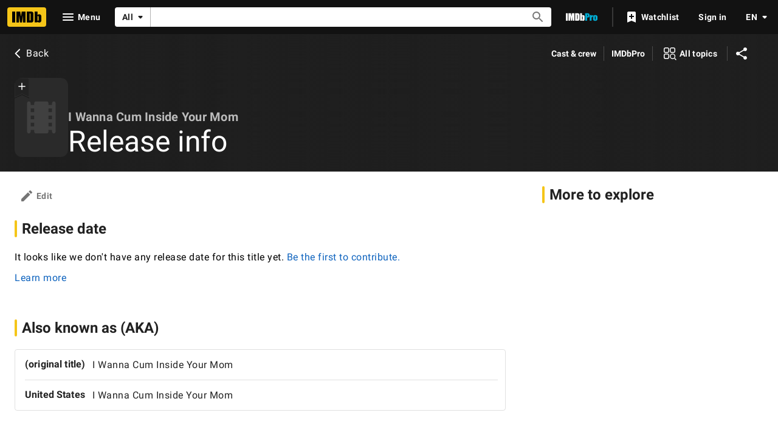

--- FILE ---
content_type: application/javascript
request_url: https://dqpnq362acqdi.cloudfront.net/_next/static/chunks/3813-6ef73f163a828185.js
body_size: 12886
content:
"use strict";(self.webpackChunk_N_E=self.webpackChunk_N_E||[]).push([[3813],{49925:function(e,t,a){a.d(t,{E:function(){return s}});var r=a(52322);a(2784);var o=a(19596),l=a(88169),n=a(86704),i=a(93253);let s=e=>{let{isOpen:t,heading:a,description:o,abortButtonText:n,confirmButtonText:s,onClickConfirm:f,onClickAbort:p}=e;return(0,r.jsx)(i.N,{isOpen:t,children:(0,r.jsxs)(u,{"data-testid":"ui-workflow-confirmation-prompt",children:[(0,r.jsx)(c,{"data-testid":"ui-workflow-confirmation-prompt-heading",children:a}),(0,r.jsx)(d,{"data-testid":"ui-workflow-confirmation-prompt-description",children:o}),(0,r.jsxs)(m,{children:[(0,r.jsx)(l.Button,{"data-testid":"ui-workflow-confirmation-prompt-abort-button",baseColor:"accent2",width:"full-width",onClick:p,children:n}),(0,r.jsx)(l.SecondaryButton,{"data-testid":"ui-workflow-confirmation-prompt-confirm-button",onColor:"accent2",width:"full-width",onClick:f,children:s})]})]})})},c=o.default.div.withConfig({componentId:"sc-df0f812c-0"})(["",""],(0,n.setTypographyType)("headline6")),d=o.default.div.withConfig({componentId:"sc-df0f812c-1"})(["",""],(0,n.setTypographyType)("body")),u=o.default.div.withConfig({componentId:"sc-df0f812c-2"})(["display:flex;flex-direction:column;gap:",";max-width:22rem;"],n.spacing.m),m=o.default.div.withConfig({componentId:"sc-df0f812c-3"})(["display:flex;gap:",";padding-top:",";border-top:0.1rem solid ",";"],n.spacing.xs,n.spacing.s,(0,n.getColorVarValue)("ipt-base-border-color"))},31094:function(e,t,a){a.d(t,{Cs:function(){return p}});var r=a(52322),o=a(11778),l=a(88169),n=a(86704),i=a(72779),s=a.n(i);a(2784);var c=a(46138),d=a(19596),u=a(48958),m=a(93253);let f={container:"ui-workflow-error-screen",heading:"ui-workflow-error-screen-heading",description:"ui-workflow-error-screen-description",errorStack:"ui-workflow-error-stack"},p=e=>{let{show:t,error:a}=e,n=(0,c.Z)(),i=(0,u.G)(),d=n.formatMessage({id:"ui_workflow_error_screen_heading",defaultMessage:"This is unexpected"}),p=n.formatMessage({id:"ui_workflow_error_screen_description",defaultMessage:"We apologize, we’re having issues on our end. Try again later."});return(0,r.jsx)(m.N,{isOpen:t,background:"solid",children:(0,r.jsxs)(g,{"data-testid":f.container,children:[(0,r.jsxs)(x,{children:[(0,r.jsx)(l.Icon,{name:"sentiment-dissatisfied"}),(0,r.jsx)(k,{"data-testid":f.heading,children:d})]}),(0,r.jsx)("div",{"data-testid":f.description,className:s()("text-center",i.color("textSecondary"),i.type("bodySmall")),children:p}),a&&(0,o.isDevNodeEnv)()?(0,r.jsxs)("div",{"data-testid":f.errorStack,className:s()("overflow-wrap-anywhere overflow-y-auto max-h-[50vh] flex flex-col gap-xs",i.color("accent3")),children:[(0,r.jsx)("span",{children:a.toString()}),(0,r.jsx)("span",{children:a?.stack})]}):null]})})},g=d.default.div.withConfig({componentId:"sc-d6bb0754-0"})(["display:flex;flex-direction:column;gap:",";justify-content:center;align-items:center;max-width:18rem;"],n.spacing.m),x=d.default.div.withConfig({componentId:"sc-d6bb0754-1"})(["align-items:center;display:flex;gap:",";"],n.spacing.xxs),k=d.default.div.withConfig({componentId:"sc-d6bb0754-2"})(["",""],(0,n.setTypographyType)("headline6"))},26739:function(e,t,a){a.d(t,{a:function(){return n}});var r=a(52322);a(2784);var o=a(19596),l=a(88169);let n=()=>(0,r.jsx)(i,{"data-testid":"ui-workflow-loading-screen",children:(0,r.jsx)(l.Loader,{})}),i=o.default.div.withConfig({componentId:"sc-fa07667c-0"})(["display:flex;justify-content:center;align-items:center;height:100%;width:100%;"])},93253:function(e,t,a){a.d(t,{N:function(){return d}});var r=a(52322),o=a(27722),l=a(88169),n=a(86704),i=a(2784),s=a(88360),c=a(19596);let d=e=>{let{isOpen:t,children:a,background:n="transparent"}=e,{palette:{name:c}}=(0,i.useContext)(o.Theme);return t?(0,r.jsx)(s.ZP,{disabled:!t,returnFocus:!0,children:(0,r.jsx)(u,{"aria-modal":"true",role:"dialog","data-testid":"ui-workflow-prompt",background:n,$isDark:"dark"===c,children:(0,r.jsx)(l.ListCard,{borderType:"shadow",children:a})})}):null},u=c.default.div.withConfig({componentId:"sc-f61ba8ea-0"})(["align-items:center;background:",";display:flex;inset:0;justify-content:center;position:absolute;z-index:1000;"],e=>{let{background:t,$isDark:a}=e;return"solid"===t?a?(0,n.getColorVarValue)("ipt-baseAlt-shade2-bg"):(0,n.getColorVarValue)("ipt-base-shade2-bg"):`rgba(${(0,n.getColorVarValue)("ipt-baseAlt-rgb")}, 0.5)`})},46641:function(e,t,a){a.d(t,{dv:function(){return p},_O:function(){return g}});var r=a(52322),o=a(2784),l=a(63955),n=a(31885),i=a(76690),s=a(48901),c=a(51491),d=a(9544);let u=()=>{let{formState:{dirtyFields:e,submitCount:t}}=(0,l.Gc)(),{result:a}=(0,s.vq)();return a.data?.workflowState.status!==d.v.TERMINATED&&(Object.keys(e).length>0||t>0)},m=()=>{let[e,t]=(0,o.useState)(!0),a=u(),r=(0,o.useCallback)(t=>{a&&e&&t.preventDefault()},[a,e]);return(0,o.useEffect)(()=>(window.addEventListener("beforeunload",r),()=>{window.removeEventListener("beforeunload",r)}),[r]),{disableBrowserConfirmationAlertBeforeUnload:()=>{t(!1)}}},f=(0,o.createContext)({handleWorkflowAction:()=>void 0}),p=e=>{let{onCancel:t,children:a,shouldCancelUIWorkflow:d,onAbortUIWorkflowCancelConfirmation:p}=e,{result:g,updateUIWorkflow:x}=(0,o.useContext)(s.eX),{handleSubmit:k}=(0,l.Gc)(),h=u(),{disableBrowserConfirmationAlertBeforeUnload:w}=m(),[b,I]=(0,o.useState)({isOpen:!1});(0,o.useEffect)(()=>{d&&y()},[d]);let v=e=>{k(t=>{x(e,(0,i.RJ)(t,g.data?.body.elements??[]))})()},y=e=>{h?I({isOpen:!0,cancelActionId:e}):C(e)},C=e=>{e&&x(e,[]),w(),t?.()};return(0,r.jsxs)(f.Provider,{value:{handleWorkflowAction:(e,t,a)=>{switch(e){case n.mPI.Cancel:y(a);break;case n.mPI.Primary:case n.mPI.Secondary:t?v(a):x(a,[]);break;default:throw Error(`Unknown UiWorkflowActionType ${e} with ${a}`)}},uiWorkflowEngineState:g},children:[a,(0,r.jsx)(c.w,{isOpen:b.isOpen,onClickConfirm:()=>{C(b.cancelActionId),I({isOpen:!1})},onClickAbort:()=>{I({isOpen:!1}),p?.()}})]})},g=()=>(0,o.useContext)(f)},51491:function(e,t,a){a.d(t,{w:function(){return l}});var r=a(52322);a(2784);var o=a(49925);let l=e=>{let{isOpen:t,onClickConfirm:a,onClickAbort:l}=e;return(0,r.jsx)(o.E,{isOpen:t,heading:"You haven’t submitted your changes",description:"If you leave, any unsubmitted changes you have made here will be discarded.",abortButtonText:"Resume",confirmButtonText:"Leave",onClickAbort:l,onClickConfirm:a})}},61618:function(e,t,a){a.d(t,{k:function(){return s}});var r=a(52322),o=a(88169),l=a(86704);a(2784);var n=a(19596),i=a(95441);let s=e=>{let{subjectName:t,subjectMetadataList:a,heading:l,subjectImage:n}=e;return(0,r.jsxs)(d,{"data-testid":"ui-workflow-context-header",children:[(0,r.jsx)(u,{"data-testid":"ui-workflow-context-header-poster",children:(0,r.jsx)(c,{imageType:n.imageType,imageModel:n.imageModel})}),(0,r.jsxs)(m,{children:[(0,r.jsx)(f,{"data-testid":"ui-workflow-context-header-subject-name",children:t}),(0,r.jsx)(p,{showDividers:!0,"data-testid":"ui-workflow-context-header-subject-metadata-list",children:a.map(e=>(0,r.jsx)(o.InlineListItem,{children:e},e))}),(0,r.jsx)(g,{"data-testid":"ui-workflow-context-header-heading",children:l})]})]})},c=e=>{let{imageType:t,imageModel:a}=e;return"name"===t?(0,r.jsx)(o.AvatarImage,{imageModel:a,size:55}):(0,r.jsx)(o.PosterImage,{imageType:t,imageModel:a,size:40})},d=n.default.div.withConfig({componentId:"sc-bc7603d4-0"})(["display:flex;gap:",";padding:",";background-color:",";border-bottom:1px solid ",";"],l.spacing.xs,l.spacing.s,(0,l.getColorVarValue)("ipt-baseAlt-bg"),(0,l.getColorVarValue)("ipt-baseAlt-border-color")),u=n.default.div.withConfig({componentId:"sc-bc7603d4-1"})(["margin-top:",";"],l.spacing.xxs),m=n.default.div.withConfig({componentId:"sc-bc7603d4-2"})(["display:flex;flex-direction:column;justify-content:center;min-width:0;"]),f=n.default.h1.withConfig({componentId:"sc-bc7603d4-3"})([""," "," color:",";"],(0,i.S)(2),(0,l.setTypographyType)("subtitle"),(0,l.getColorVarValue)("ipt-on-baseAlt-textSecondary-color")),p=(0,n.default)(o.InlineList).withConfig({componentId:"sc-bc7603d4-4"})([""," font-size:0.75rem;color:",";"],(0,l.setTypographyType)("bodySmall"),(0,l.getColorVarValue)("ipt-on-baseAlt-textSecondary-color")),g=n.default.h2.withConfig({componentId:"sc-bc7603d4-5"})([""," "," color:",";font-size:1.125rem;"],(0,i.S)(2),(0,l.setTypographyType)("headline6"),(0,l.getColorVarValue)("ipt-base-color"))},65777:function(e,t,a){a.d(t,{I:function(){return ey}});var r=a(52322),o=a(2784),l=a(86704),n=a(19596),i=a(46641),s=a(63955),c=a(88169),d=a(76690),u=a(31885),m=a(26092);let f={container:"ui-workflow-feedback-display-element"},p=e=>{let t,{id:a,feedbackType:o,messages:l}=e,n=1===l.length?(0,r.jsx)(w,{children:(0,r.jsx)(c.HTMLContent,{html:l[0]})}):(0,r.jsx)(b,{children:l.map(e=>(0,r.jsx)(I,{children:(0,r.jsx)(c.HTMLContent,{html:e,display:"inline"})},`${a}-${(0,m.p)(e)}`))});switch(o){case u.Exn.Error:t=(0,r.jsx)("div",{role:"alert",children:(0,r.jsxs)(g,{bgColor:"accent3",children:[(0,r.jsx)("div",{children:(0,r.jsx)(x,{name:"info"})}),n]})});break;case u.Exn.Warning:t=(0,r.jsxs)(g,{bgColor:"accent1",children:[(0,r.jsx)("div",{children:(0,r.jsx)(h,{name:"info"})}),n]});break;default:case u.Exn.Information:t=(0,r.jsxs)(g,{bgColor:"accent2",children:[(0,r.jsx)("div",{children:(0,r.jsx)(k,{name:"info"})}),n]})}return(0,r.jsx)("div",{"data-testid":f.container,children:t})},g=(0,n.default)(c.BlockQuote).withConfig({componentId:"sc-f8ce91d4-0"})(["display:flex;gap:",";margin:",";"],l.spacing.xs,l.spacing.xs),x=(0,n.default)(c.Icon).withConfig({componentId:"sc-f8ce91d4-1"})(["color:",";"],(0,l.setPropertyToColorVar)("color","ipt-accent3-color")),k=(0,n.default)(c.Icon).withConfig({componentId:"sc-f8ce91d4-2"})(["color:",";"],(0,l.setPropertyToColorVar)("color","ipt-accent2-color")),h=(0,n.default)(c.Icon).withConfig({componentId:"sc-f8ce91d4-3"})(["color:",";"],(0,l.setPropertyToColorVar)("color","ipt-accent1-color")),w=n.default.div.withConfig({componentId:"sc-f8ce91d4-4"})(["display:flex;flex-direction:column;justify-content:center;"]),b=n.default.ul.withConfig({componentId:"sc-f8ce91d4-5"})(["list-style-type:disc;"]),I=n.default.li.withConfig({componentId:"sc-f8ce91d4-6"})(["margin-left:",";"],l.spacing.xs),v=e=>{let{id:t,feedbackElements:a}=e,o=[];return a?.forEach(e=>{if("UIWorkflowFeedbackDisplayElement"===e.__typename){let t=e.feedbackData;o.push(r.jsx(p,{id:e.id,feedbackType:t.status,messages:t.feedbackItems.map(e=>e.title.value.plaidHtml??"")},e.id))}else throw Error(`Unknown UIWorkflowFormElementFeedback with typename: ${e.__typename}`)}),(0,r.jsx)("div",{id:t,"data-testid":"ui-workflow-form-element-feedback-container",children:o})},y=e=>{let{disabled:t,name:a,label:o,feedbackElements:l}=e,{field:n}=(0,s.bc)({name:a});return(0,r.jsxs)(r.Fragment,{children:[(0,r.jsx)(c.CheckBox,{...n,"aria-describedby":(0,d.cF)(a),disabled:t,"aria-label":o,checked:n.value,"data-testid":"ui-workflow-checkbox-form-element",label:o,onChange:e=>n.onChange({target:{name:n.name,value:e}})}),(0,r.jsx)(v,{id:(0,d.cF)(a),feedbackElements:l})]})};var C=a(27722);let T=e=>{let{html:t}=e,{palette:{name:a}}=(0,o.useContext)(C.Theme);return 0===t.length?null:(0,r.jsx)("dark"===a?U:E,{html:t})},E=(0,n.default)(c.HTMLContent).withConfig({componentId:"sc-554563ac-0"})([""," "," padding:0 "," ",";"],(0,l.setPropertyToColorVar)("color","ipt-on-base-textSecondary-color"),(0,l.setTypographyType)("bodySmall"),l.spacing.xs,l.spacing.xs),U=(0,n.default)(c.HTMLContent).withConfig({componentId:"sc-554563ac-1"})([""," "," padding:0 "," ",";"],(0,l.setPropertyToColorVar)("color","ipt-on-baseAlt-textSecondary-color"),(0,l.setTypographyType)("bodySmall"),l.spacing.xs,l.spacing.xs);var _=a(76589),W=a(48958);let S=e=>{let t,{disabled:a,name:o,label:l,multiSelectCheckboxOptions:n,constraints:i,feedbackElements:u,helpLink:m}=e,{field:f}=(0,s.bc)({name:o}),p=(0,W.G)(),g=i?.maximumSelections?.value,x=i?.isRequired?.value,k=(t=Array.isArray(f.value)?f.value:f.value?[f.value]:[]).length,h=null!=g&&k>=g,w=(e,a)=>{let r;r=a?t.includes(e)?t:[...t,e]:t.filter(t=>t!==e),f.onChange(r)};return(0,r.jsxs)("fieldset",{className:"flex flex-col border-0 p-0 m-0","data-testid":"ui-workflow-multiselect-checkbox-form-element","aria-describedby":(0,d.cF)(o),children:[(0,r.jsxs)("div",{className:"flex justify-between items-start mb-xs",children:[(0,r.jsx)("div",{className:"flex-1",children:(0,r.jsx)("legend",{className:`block ${p.type("headline6")} ${p.color("textPrimary")}`,children:(0,_.cv)(l)})}),m?(0,r.jsx)("div",{className:"ml-s",children:(0,r.jsx)(c.IconButton,{name:"help-outline",linkType:"launch",label:m.label,href:m.url})}):null]}),(0,r.jsx)("div",{className:"flex flex-col",children:n.map(e=>{let l=t.includes(e.value),n=`${o}-${e.value}`;return(0,r.jsx)(c.CheckBox,{id:n,checked:l,disabled:a||h&&!l,label:e.text,"aria-required":!!x,onChange:t=>w(e.value,t)},e.value)})}),null!=g&&(0,r.jsxs)("div",{className:`mt-xs ${p.type("bodySmall")} ${p.color("textSecondary")}`,children:["You can select up to ",g," options."]}),(0,r.jsx)(v,{id:(0,d.cF)(o),feedbackElements:u})]})};var j=a(72779),L=a.n(j),M=a(46138),O=a(31776),R=a(66473);let N=(e,t)=>{let a="light"===t?"on-base":"on-baseAlt",r=e?(0,l.getColorVarValue)("ipt-accent1-color"):`rgba(var(--ipt-${a}-rgb), 0.38)`,o=e?(0,l.getColorVarValue)("ipt-accent1-color"):(0,l.getColorVarValue)("ipt-accent2-color"),n=e?"0 0 0 1px var(--ipt-accent1-color)":"0 0 0 1px var(--ipt-accent2-color)";return{control:(e,a)=>({...e,paddingTop:"var(--spacing-l)",borderRadius:"var(--ipt-cornerRadius)",backgroundColor:`var(--ipt-${"light"===t?"base":"baseAlt"}-color)`,borderColor:r,boxShadow:a.isFocused?n:e.boxShadow,"&:hover":{borderColor:o}}),menu:e=>({...e,backgroundColor:`var(--ipt-${"light"===t?"base":"baseAlt"}-color)`,zIndex:100}),option:(e,t)=>{let r="transparent";t.isSelected?r=(0,l.getColorVarValue)("ipt-accent2-color"):t.isFocused&&(r=`rgba(var(--ipt-${a}-rgb), 0.08)`);let o=t.isSelected?(0,l.getColorVarValue)("ipt-on-accent2-color"):`var(--ipt-${a}-textPrimary-color)`;return{...e,backgroundColor:r,color:o}},input:e=>({...e,color:`var(--ipt-${a}-textPrimary-color)`})}},A=e=>{let t=(0,o.useRef)(!1);return{onTouchStart:()=>{t.current=!1},onTouchMove:()=>{t.current=!0},onTouchEnd:a=>{if(!t.current&&e&&a.changedTouches.length>0){a.preventDefault();let t=a.changedTouches[0];e({...a,...t,type:"click",nativeEvent:{},screenX:t.screenX??t.clientX,screenY:t.screenY??t.clientY,pageX:t.pageX??t.clientX,pageY:t.pageY??t.clientY,button:0,buttons:1,detail:1,altKey:!1,ctrlKey:!1,metaKey:!1,shiftKey:!1,getModifierState:()=>!1,relatedTarget:null,movementX:0,movementY:0})}}}},P={REMOVE_ITEM:{id:"sdui_multiselect_remove_item_aria_label",defaultMessage:"Remove {selectedOption}"},ADD_CUSTOM_OPTION:{id:"sdui_multiselect_add_custom_option_label",defaultMessage:"Add {customOption}"},MAX_SELECTIONS_LABEL:{id:"sdui_multiselect_max_selections_label",defaultMessage:"You can select up to {maxSelections} options."}},F=(e,t)=>{if(!t.trim())return e;let a=t.trim().toLowerCase();return[...e].sort((e,t)=>{let r=e.label.toLowerCase(),o=t.label.toLowerCase(),l=r===a,n=o===a;if(l!==n)return n?1:-1;let i=0===r.indexOf(a),s=0===o.indexOf(a);return i!==s?s?1:-1:r.localeCompare(o)})},G=e=>{let t=t=>{let{data:a,removeProps:o}=t,l=(0,_.Jx)(a.label),n=A(o?.onClick);return(0,r.jsx)("div",{className:"m-(--spacing-xxs)",...n,children:(0,r.jsx)(q,{label:l,onSelect:o.onClick,onColor:"accent2",postIconProps:{name:"clear",className:"custom-clear-icon"},ariaLabel:e.formatMessage(P.REMOVE_ITEM,{selectedOption:l})})})};return t.displayName="CustomMultiValueChip",t},D=e=>{let t=(0,W.G)();return(0,r.jsx)("div",{...e.innerProps,className:"px-s pb-m",children:(0,r.jsx)(c.Icon,{name:"magnify",className:L()(t.color("textSecondary"))})})},$=e=>{let{disabled:t,name:a,label:l,multiSelectOptions:n,constraints:i,feedbackElements:u,allowCustomOptions:m=!1,helpLink:f}=e,{field:p}=(0,s.bc)({name:a}),[g,x]=o.useState(!1),[k,h]=(0,o.useState)(""),w=(0,M.Z)(),b=(0,W.G)(),{palette:{name:I}}=(0,o.useContext)(C.Theme),y=o.useMemo(()=>G(w),[w]),T=o.useMemo(()=>n.map(e=>({value:e.value,label:e.text})),[n]),E=(0,o.useMemo)(()=>F(T,k),[T,k]),U=o.useMemo(()=>null!==p.value&&void 0!==p.value&&Array.isArray(p.value)?p.value.map(e=>({value:e,label:T.find(t=>t.value===e)?.label||String(e)})):[],[p.value,T]),S=U.length>0,j=(Array.isArray(p.value)?p.value:[]).length,A=i?.maximumSelections?.value,$=i?.isRequired?.value,q=!!A&&j>=A,V=`multiselect-${p.name}`,z={isMulti:!0,isClearable:!1,name:p.name,options:E,value:U,onChange:e=>{let t=e?e.map(e=>e.value):[];p.onChange(t)},onInputChange:e=>{h(e)},isSearchable:!0,closeMenuOnSelect:!1,isDisabled:t,inputId:V,placeholder:"",onFocus:()=>x(!0),onBlur:()=>x(!1),isOptionDisabled:e=>{if(!A)return!1;let t=U.some(t=>t.value===e.value);return q&&!t},components:{MultiValue:y,DropdownIndicator:D,IndicatorSeparator:()=>null},"aria-describedby":(0,d.cF)(a),"aria-required":!!$,styles:N((0,d.oc)(u),I)};return(0,r.jsxs)("div",{className:"flex flex-col","data-testid":"ui-workflow-multiselect-form-element",children:[(0,r.jsxs)("div",{className:"relative mb-xs flex justify-between items-start",children:[(0,r.jsxs)("div",{className:"flex-1",children:[(0,r.jsx)("label",{htmlFor:V,className:`absolute z-10 transition-all duration-150 ease-in-out ${S||g?`top-xxs left-m type-bodySmall ${L()(b.color(g?"accent2":"textSecondary"),b.type("headline6"))}`:`top-m left-m ${L()(b.color("textSecondary"))}`}`,children:(0,_.Jx)(l)}),(0,r.jsx)("div",{children:m?(0,r.jsx)(R.Z,{...z,formatCreateLabel:e=>{let t=(0,_.Jx)(e);return w.formatMessage(P.ADD_CUSTOM_OPTION,{customOption:t})}},`multiselect-creatable-${p.name}`):(0,r.jsx)(O.ZP,{...z},`multiselect-${p.name}`)})]}),f?(0,r.jsx)("div",{className:"ml-s",children:(0,r.jsx)(c.IconButton,{name:"help-outline",linkType:"launch",label:f.label,href:f.url})}):null]}),null!==A&&(0,r.jsx)("div",{className:`mt-xxs ${L()(b.type("bodySmall"),b.color("textSecondary"))}`,children:!!A&&w.formatMessage(P.MAX_SELECTIONS_LABEL,{maxSelections:A})}),(0,r.jsx)(v,{id:(0,d.cF)(a),feedbackElements:u})]})},q=(0,n.default)(c.Chip).withConfig({componentId:"sc-14f51aa6-0"})(["text-align:left;display:flex;.custom-clear-icon{flex-shrink:0;}"]);var V=a(57254),z=a(46886);let H="hasHelpLink",Z="noHelpLink",B=e=>{let{name:t,label:a,radioGroupConstraints:o,radioOptions:l,feedbackElements:n,disabled:i,helpLink:c}=e,{field:u}=(0,s.bc)({name:t}),m=c?(0,r.jsx)("div",{children:(0,r.jsx)(z.IconButton,{name:"help-outline",linkType:"launch",label:c.label,href:c.url})}):void 0,f=c?H:Z,{ref:p,...g}=u;return(0,r.jsxs)(r.Fragment,{children:[(0,r.jsxs)(K,{className:f,children:[(0,r.jsx)(Y,{children:(0,r.jsx)(V.RadioButtonGroup,{...g,disabled:i,options:l.map((e,a)=>({"aria-describedby":(0,d.cF)(t),"aria-required":!!o?.isRequired?.value,label:e.text,ref:0===a?p:void 0,value:e.value})),value:u.value,label:a})}),m]}),(0,r.jsx)(v,{id:(0,d.cF)(t),feedbackElements:n})]})},Y=n.default.div.withConfig({componentId:"sc-89de3629-0"})(["padding-top:",";"],l.spacing.s),K=n.default.div.withConfig({componentId:"sc-89de3629-1"})(["display:flex;flex-direction:row;justify-content:space-between;padding-top:0;padding-bottom:",";padding-left:",";border:1px solid rgba(",",0.38);border-radius:4px;.","{padding-right:0;}.","{padding-right:",";}"],l.spacing.xxs,l.spacing.s,(0,l.getColorVarValue)("ipt-on-base-rgb"),H,Z,l.spacing.s);var X=a(16270);let J=e=>{let{name:t,label:a,constraints:o,selectOptions:l,feedbackElements:n,disabled:i}=e,{field:c}=(0,s.bc)({name:t});return(0,r.jsxs)(r.Fragment,{children:[(0,r.jsx)(X.Select,{...c,"aria-describedby":(0,d.cF)(t),"aria-required":o?.isRequired?.value||!1,disabled:i,options:l,value:c.value,label:a,includeEmptyOption:!o?.isRequired?.value,onChange:e=>{c.onChange(e&&""!==e?e:void 0)}}),(0,r.jsx)(v,{id:(0,d.cF)(t),feedbackElements:n})]})};var Q=a(39676),ee=a(3255);let et=new(a.n(ee)()),ea={minimumRequiredCharText:"ui-workflow-text-area-minimum-required-char-text",requiredAdditionalCharactersText:"ui-workflow-text-area-required-additional-characters-text",metRequiredAdditionalCharactersText:"ui-workflow-text-area-met-required-additional-characters-text"},er={MIN_LENGTH_BREAKPOINT:49,ROWS:{DEFAULT:4,LARGE:12}},eo=e=>{let{name:t,label:a,constraints:l,feedbackElements:n,disabled:i}=e,u=(0,W.G)(),{field:m}=(0,s.bc)({name:t}),f=!!l?.minimumCharacterLength,p=(0,o.useMemo)(()=>{let e=m.value,t=l?.minimumCharacterLength?.value??0;return e?Math.max(0,t-et.countGraphemes(e)):t},[m.value,l?.minimumCharacterLength?.value]);return(0,r.jsxs)(r.Fragment,{children:[(0,r.jsx)(c.TextArea,{...m,onChange:e=>{m.onChange((0,d.AJ)(e,l?.maximumCharacterLength?.value))},"aria-describedby":(0,d.cF)(t),"aria-required":!!l?.isRequired?.value,disabled:i,value:m.value,label:a,stateType:(0,d.oc)(n)?Q.StateType.error:Q.StateType.default,rows:l&&l.minimumCharacterLength&&l.minimumCharacterLength.value>er.MIN_LENGTH_BREAKPOINT?er.ROWS.LARGE:er.ROWS.DEFAULT}),!!f&&(0,r.jsxs)("div",{"data-testid":ea.minimumRequiredCharText,className:L()("ml-xs",u.color("textSecondary"),u.type("bodySmall")),children:["Minimum required char."," ",p>0?(0,r.jsx)(el,{"data-testid":ea.requiredAdditionalCharactersText,children:p}):(0,r.jsx)("span",{"data-testid":ea.metRequiredAdditionalCharactersText,children:"met"})]}),(0,r.jsx)(v,{id:(0,d.cF)(t),feedbackElements:n})]})},el=n.default.span.withConfig({componentId:"sc-e643ccb5-0"})(["font-weight:bold;"]);var en=a(6965);let ei=e=>{let{name:t,label:a,constraints:o,feedbackElements:l,disabled:n}=e,{field:i}=(0,s.bc)({name:t});return(0,r.jsxs)(r.Fragment,{children:[(0,r.jsx)(c.TextInput,{...i,"aria-describedby":(0,d.cF)(t),"aria-required":!!o?.isRequired?.value,autoComplete:"off",disabled:n,value:i.value,label:a,minLength:o?.minimumCharacterLength?.value,maxLength:o?.maximumCharacterLength?.value,stateType:(0,d.oc)(l)?en.StateType.error:en.StateType.default}),(0,r.jsx)(v,{id:(0,d.cF)(t),feedbackElements:l})]})};var es=a(7837),ec=a(82433),ed=a(78270);let eu={RATING_COMPLETE:{id:"title_sdui_titleRating_ratingComplete",defaultMessage:"Rating updated successfully: {rating}/10"},RATING_STAR_SELECTED:{id:"title_sdui_titleRating_ratingStarSelected",defaultMessage:"Selected, Rate {rating}"},RATING_STAR_UNSELECTED:{id:"title_sdui_titleRating_ratingStarUnselected",defaultMessage:"Rate {rating}, Unselected"},LOADING:{id:"title_sdui_titleRating_ratingLoading",defaultMessage:"Loading rating"},YOUR_RATING:{id:"title_sdui_titleRating_yourRating",defaultMessage:"Your rating"},YOUR_RATING_IS:{id:"title_sdui_titleRating_yourRatingIs",defaultMessage:"Your rating is {rating}/10"}},em="ctbt_tt_rt",ef=e=>{let{isLoading:t,rating:a}=e,o=a??"?",l=(0,M.Z)(),n=(0,W.G)(),i=l.formatMessage(eu.YOUR_RATING),s=t?l.formatMessage(eu.LOADING):l.formatMessage(eu.YOUR_RATING_IS,{rating:o});return(0,r.jsx)("div",{"arial-live":"polite",children:(0,r.jsxs)("div",{"data-testid":"rating-header","aria-label":s,className:L()("flex justify-between w-full",n.color("textSecondary")),children:[(0,r.jsx)("span",{"aria-hidden":"true",className:L()("font-semibold",n.color("textPrimary")),children:i}),(0,r.jsxs)("span",{"aria-hidden":"true",children:[(0,r.jsx)("span",{className:L()("font-semibold",n.color("textPrimary")),children:o}),"/10"]})]})})},ep=e=>{let{titleId:t,loading:a}=e,[l,n]=o.useState(),i=(0,M.Z)(),s=(0,W.G)(),c=(0,ed.b)([{id:t}]),{rating:d,updateRating:u}=(0,es.useRatingsContext)(t),[m,f]=o.useState(d);(0,o.useEffect)(()=>{c.fetching||!c.data||m||f(c.data?.titles?.find(e=>e?.id===t)?.userRating?.value)},[c.fetching]);let{updateTitleRating:p}=(0,ec.vY)({titleId:t,refTag:em,currentRating:m}),g=async e=>{n(!1),0!==e&&(u(e,em,()=>p(e,t)),n(!0))},x=a||c.fetching;return(0,r.jsxs)("div",{"data-testid":"rating-container",className:"inline-flex flex-col items-stretch w-full",children:[(0,r.jsx)(ef,{rating:d,isLoading:x}),(0,r.jsx)(es.RatingStarBar,{initialRating:d??0,loading:x,onClick:g,starButtonAriaLabelFn:(e,t)=>e===t?i.formatMessage(eu.RATING_STAR_SELECTED,{rating:e}):i.formatMessage(eu.RATING_STAR_UNSELECTED,{rating:e})}),(0,r.jsx)("div",{"aria-live":"polite",children:!!l&&(0,r.jsxs)("div",{"data-testid":"rating-confirmation",className:L()("flex py-s px-m rounded-corner bg-accent4/5",s.color("textPrimary"),s.type("bodySmall")),children:[i.formatMessage(eu.RATING_COMPLETE,{rating:d}),(0,r.jsx)(eg,{})]})})]})},eg=()=>{let e=(0,W.G)();return(0,r.jsxs)("svg",{width:"24",height:"24",xmlns:"http://www.w3.org/2000/svg",className:L()("ml-auto",e.color("accent4")),viewBox:"0 0 24 24",fill:"currentColor",role:"presentation",children:[(0,r.jsx)("path",{d:"M0 0h24v24H0z",fill:"none"}),(0,r.jsx)("path",{d:"M12 2C6.48 2 2 6.48 2 12s4.48 10 10 10 10-4.48 10-10S17.52 2 12 2zm-2 15-5-5 1.41-1.41L10 14.17l7.59-7.59L19 8l-9 9z"})]})},ex=e=>{let{element:t,elementWrapperClassName:a}=e,{uiWorkflowEngineState:o}=(0,i._O)(),l=!!o?.isFetching;switch(t.__typename){case"UIWorkflowCheckboxFormElement":return(0,r.jsx)(ek,{className:a,children:(0,r.jsx)(y,{name:t.id,label:t.label.value.plainText??"",feedbackElements:t.feedback,disabled:l})});case"UIWorkflowRadioGroupFormElement":return(0,r.jsx)(ek,{className:a,children:(0,r.jsx)(B,{name:t.id,label:t.label.value.plainText??"",radioOptions:t.radioGroupOptions?.map(e=>({text:e.text.value,value:e.value}))??[],feedbackElements:t.feedback,helpLink:t.helpLink?{url:t.helpLink.url,label:t.helpLink.label.value}:void 0,disabled:l,radioGroupConstraints:t.radioGroupConstraints})});case"UIWorkflowSelectFormElement":return(0,r.jsx)(ek,{className:a,children:(0,r.jsx)(J,{name:t.id,label:t.label.value.plainText??"",selectOptions:t.selectOptions?.map(e=>({text:e.text.value,value:e.value}))??[],feedbackElements:t.feedback,disabled:l,constraints:t.selectConstraints})});case"UIWorkflowMultiSelectFormElement":return(0,r.jsx)(ek,{className:a,children:(0,r.jsx)($,{name:t.id,label:t.label.value.plainText??"",multiSelectOptions:t.multiSelectOptions?.map(e=>({text:e.text.value,value:e.value}))??[],constraints:t.multiSelectConstraints,feedbackElements:t.feedback,allowCustomOptions:t.allowCustomOptions??!1,helpLink:t.helpLink?{url:t.helpLink.url,label:t.helpLink.label.value}:void 0,disabled:l})});case"UIWorkflowMultiSelectCheckboxGroupFormElement":return(0,r.jsx)(ek,{className:a,children:(0,r.jsx)(S,{name:t.id,label:t.label.value.plainText??"",multiSelectCheckboxOptions:t.multiSelectCheckboxGroupOptions?.map(e=>({text:e.text?.value??"",value:e.value}))??[],constraints:t.multiSelectCheckboxGroupConstraints?{isRequired:t.multiSelectCheckboxGroupConstraints.isRequired?{value:t.multiSelectCheckboxGroupConstraints.isRequired.value}:void 0,minimumSelections:t.multiSelectCheckboxGroupConstraints.minimumSelections?{value:t.multiSelectCheckboxGroupConstraints.minimumSelections.value}:void 0,maximumSelections:t.multiSelectCheckboxGroupConstraints.maximumSelections?{value:t.multiSelectCheckboxGroupConstraints.maximumSelections.value}:void 0}:void 0,feedbackElements:t.feedback,helpLink:t.helpLink?{url:t.helpLink.url,label:t.helpLink.label.value}:void 0,disabled:l})});case"UIWorkflowTextFormElement":return(0,r.jsx)(ek,{className:a,children:(0,r.jsx)(ei,{name:t.id,label:t.label.value.plainText??"",feedbackElements:t.feedback,disabled:l,constraints:t.textConstraints})});case"UIWorkflowTextAreaFormElement":return(0,r.jsx)(ek,{className:a,children:(0,r.jsx)(eo,{name:t.id,label:t.label.value.plainText??"",feedbackElements:t.feedback,disabled:l,constraints:t.textAreaConstraints})});case"UIWorkflowMarkdownDisplayElement":return(0,r.jsx)(T,{html:t.markdown.value.plaidHtml??""});case"UIWorkflowFeedbackDisplayElement":return(0,r.jsx)(p,{id:t.id,feedbackType:t.feedbackData.status,messages:t.feedbackData.feedbackItems.map(e=>e.title.value.plaidHtml??"").filter(e=>!!e)});case"UIWorkflowTitleRatingElement":return(0,r.jsx)(ek,{className:a,children:(0,r.jsx)(ep,{titleId:t.title.id,loading:l})});default:throw Error(`Unknown UIWorkflowElement with typename: ${t.__typename}`)}},ek=n.default.div.withConfig({componentId:"sc-78bc044-0"})(["margin:0 "," ",";"],l.spacing.xs,l.spacing.s),eh=e=>{let{element:t,elementWrapperClassName:a}=e,l=t.heading?.value?.plainText;return(0,r.jsxs)(ew,{children:[!!l&&(0,r.jsx)(eb,{children:l}),!!t.helpLink?.label?.value&&(0,r.jsx)(eI,{children:(0,r.jsx)("a",{href:t.helpLink.url,target:"_blank",rel:"noopener noreferrer",children:t.helpLink.label.value})}),(0,r.jsx)(ev,{children:t.elements.map((e,t)=>{let l="id"in e?e.id:`element-${t}`;return(0,r.jsx)(o.Fragment,{children:(0,r.jsx)(ex,{elementWrapperClassName:a,element:e})},l)})})]})},ew=n.default.div.withConfig({componentId:"sc-148dfda7-0"})(["border:1px solid var(--ipt-on-base-textHint-color);border-radius:4px;padding:",";margin:"," "," "," ",";min-width:0;background-color:var(--plaid-color-background-default,#fff);"],l.spacing.xs,l.spacing.xs,l.spacing.s,l.spacing.s,l.spacing.s),eb=n.default.div.withConfig({componentId:"sc-148dfda7-1"})(["font-weight:bold;margin-bottom:",";color:var(--plaid-color-text-primary,#111827);font-size:14px;line-height:1.4;"],l.spacing.xs),eI=n.default.div.withConfig({componentId:"sc-148dfda7-2"})(["margin-bottom:",";a{color:var(--plaid-color-text-link,#0073bb);text-decoration:none;font-size:14px;&:hover{text-decoration:underline;}}"],l.spacing.xs),ev=n.default.div.withConfig({componentId:"sc-148dfda7-3"})(["display:flex;flex-direction:column;gap:",";> *{margin:0;}"],l.spacing.xs),ey=e=>{let{element:t,elementWrapperClassName:a}=e;return"UIWorkflowElementGroup"===t.__typename?(0,r.jsx)(eh,{element:t,elementWrapperClassName:a}):(0,r.jsx)(ex,{element:t,elementWrapperClassName:a})}},48901:function(e,t,a){a.d(t,{eX:function(){return y},kw:function(){return C},vq:function(){return T}});var r=a(52322),o=a(2784),l=a(25436),n=a(86958),i=a(53996),s=a(17503),c=a(91754),d=a(83163),u=a(48687),m=a(9544),f=a(11323),p=a(29591),g=a(76690),x=a(6173),k=a(83473),h=a(65770),w=a(76797);let b=e=>{let{currentOperationType:t,startUIWorkflowMutationResult:a,updateUIWorkflowMutationResult:r,getLatestUIWorkflowQueryResult:l}=e,{setCurrentGraphData:n}=(0,h.WW)();(0,o.useEffect)(()=>{let e=t?(e=>{switch(e){case p.o.START:return a;case p.o.UPDATE:return r;case p.o.GET_LATEST:return{...l,stale:!1}}})(t):void 0;e?n?.({variables:w.Pz(e.operation?.variables),query:e.operation?.query?k.S(e.operation.query):void 0,response:w.Pz(e.data),error:e.error?w.Pz(e.error):void 0}):n?.(void 0)},[t,a,r,l])},I=e=>{let{actionContext:t}=e,{setStartWorkflow:a,setGetWorkflowByExecutionId:r,setCurrentParsedViewModel:c}=(0,h.WW)(),{context:k}=(0,n.B)(),[I,y]=(0,o.useState)(void 0),[C,T]=(0,o.useState)(void 0),[E,U]=(0,o.useState)(void 0),[_,W]=(0,o.useState)(!1),[S,j]=(0,o.useState)(!1),L=(0,u.hg)({weblabID:d.lh.IMDB_PRO_PACE_READ_ONLY_1085999,treatments:{T1:!0}})??!1,M=e=>{if(!L||e.contextHeader.subject?.__typename!=="Name")return e;let t=e.contextHeader.subject;if(t.currentProfessions){let a=t.currentProfessions.map(e=>({__typename:"PrimaryProfession",category:{__typename:"CreditCategory",text:e.profession?.text??"",id:e.id}}));return{...e,contextHeader:{...e.contextHeader,subject:{...t,primaryProfessions:a}}}}return e},[O,R]=(0,s.Z)(f.CY),[N,A]=(0,s.Z)(f.p9),{result:P,getLatestUIWorkflowQuery:F}=v(),G=e=>{y(void 0),U(e),(0,x.q)(e,{requestContext:k,loggerName:m.M,metricName:l.NextClientMetrics.UI_WORKFLOW_ERROR})},D=e=>{if(e){let t=M(e);y((0,g.o2)(t))}else throw Error("Workflow was undefined")},$=e=>{if(e?.graphQLErrors.every(e=>e.extensions?.code==="RESOURCE_NOT_FOUND")){W(!0),(0,i.cY)({metricName:l.NextClientMetrics.UI_WORKFLOW_ERROR_404,unit:l.Unit.COUNT,value:1,pageType:k.pageType,subPageType:k.subPageType,time:new Date().getTime()});return}if(e?.graphQLErrors.every(e=>e.extensions?.code==="FORBIDDEN")){j(!0),(0,i.cY)({metricName:l.NextClientMetrics.UI_WORKFLOW_ERROR_403,unit:l.Unit.COUNT,value:1,pageType:k.pageType,subPageType:k.subPageType,time:new Date().getTime()});return}(0,x.q)(e,{requestContext:k,loggerName:m.M,metricName:l.NextClientMetrics.UI_WORKFLOW_ERROR})};(0,o.useEffect)(()=>{V(t),a?.(V),r?.(z)},[]),b({currentOperationType:C?.type,startUIWorkflowMutationResult:O,updateUIWorkflowMutationResult:N,getLatestUIWorkflowQueryResult:P}),(0,o.useEffect)(()=>{c?.({viewModel:I?w.Pz(I):void 0})},[I]);let q=e=>{if(!e)throw Error("No data returned from mutation");if(!e.success)throw Error(e.message.value);if(!e.workflow)throw Error("No workflow returned from mutation");D(e.workflow)},V=(0,g.GK)(e=>(T({type:p.o.START,actionId:e}),U(void 0),R({actionContext:e}).then(e=>{try{if(e.error){$(e.error);return}let t=e.data?.startUIWorkflow;q(t)}catch(e){G(e)}})),{metricName:l.NextClientMetrics.UI_WORKFLOW_START_OPERATION_TIME,requestContext:k}),z=(0,g.GK)(e=>(T({type:p.o.GET_LATEST,actionId:""}),U(void 0),F(e).then(e=>{try{if(e.error){$(e.error);return}let t=e.data?.getLatestUIWorkflow;D(t?.workflow??null)}catch(e){G(e)}})),{metricName:l.NextClientMetrics.UI_WORKFLOW_GET_OPERATION_TIME,requestContext:k}),H=(0,g.GK)((e,t)=>(T({type:p.o.UPDATE,actionId:e}),U(void 0),A({actionContext:e,data:t}).then(e=>{try{if(e.error){$(e.error);return}let t=e.data?.updateUIWorkflow;q(t)}catch(e){G(e)}})),{metricName:l.NextClientMetrics.UI_WORKFLOW_UPDATE_OPERATION_TIME,requestContext:k});return{result:{operationDetails:C,data:I,isFetching:O.fetching||N.fetching||P.fetching,error:O.error||N.error||P.error||E,notFoundError:_,forbiddenError:S},updateUIWorkflow:H,getLatestUIWorkflow:z}},v=()=>{let e=(0,c.x)(),[t,a]=(0,o.useState)({fetching:!1});return{result:t,getLatestUIWorkflowQuery:t=>(a({fetching:!0}),e.queryWithContext(f.Lw,{executionId:t},{personalized:!0,serverSideCacheable:!1}).toPromise().then(e=>(a({...e,fetching:!1}),e)))}},y=o.createContext(void 0),C=e=>{let{children:t,actionContext:a}=e,o=I({actionContext:a});return(0,r.jsx)(y.Provider,{value:o,children:t})},T=()=>{let e=(0,o.useContext)(y);if(!e)throw Error("useUIWorkflowEngineContext must be used within a UIWorkflowEngineProvider");return e}},9544:function(e,t,a){var r,o;a.d(t,{M:function(){return l},v:function(){return r}});let l="sdui-ui-workflow";(o=r||(r={})).TERMINATED="terminated",o.AWAITING_INPUT="awaitingInput"},11323:function(e,t,a){a.d(t,{CY:function(){return U},Lw:function(){return j},bl:function(){return k},hv:function(){return w},p9:function(){return W}});var r=a(10081);let o=(0,r.ZP)`
    fragment UIWorkflowHelpLink on HelpLink {
        label {
            value
        }
        url
    }
`,l=(0,r.ZP)`
    fragment UIWorkflowLocalizedMarkdown on LocalizedMarkdown {
        value {
            plainText
            plaidHtml
        }
    }
`,n=(0,r.ZP)`
    fragment UIWorkflowFeedbackDisplayElement on UIWorkflowFeedbackDisplayElement {
        id
        feedbackData: feedback {
            status
            feedbackItems {
                title {
                    ...UIWorkflowLocalizedMarkdown
                }
                message {
                    ...UIWorkflowLocalizedMarkdown
                }
            }
        }
    }
`,i=(0,r.ZP)`
    fragment UIWorkflowTextFormElement on UIWorkflowTextFormElement {
        id
        label {
            value {
                plainText
            }
        }
        textValue
        textConstraints {
            isRequired {
                value
            }
            minimumCharacterLength {
                value
                feedback {
                    title {
                        ...UIWorkflowLocalizedMarkdown
                    }
                    message {
                        ...UIWorkflowLocalizedMarkdown
                    }
                }
            }
            maximumCharacterLength {
                value
                feedback {
                    title {
                        ...UIWorkflowLocalizedMarkdown
                    }
                    message {
                        ...UIWorkflowLocalizedMarkdown
                    }
                }
            }
        }
        feedback {
            __typename
            ...UIWorkflowFeedbackDisplayElement
        }
    }
    ${n}
    ${l}
`,s=(0,r.ZP)`
    fragment UIWorkflowTextAreaFormElement on UIWorkflowTextAreaFormElement {
        id
        label {
            value {
                plainText
            }
        }
        textAreaValue
        textAreaConstraints {
            minimumCharacterLength {
                value
                feedback {
                    title {
                        ...UIWorkflowLocalizedMarkdown
                    }
                    message {
                        ...UIWorkflowLocalizedMarkdown
                    }
                }
            }
            maximumCharacterLength {
                value
                feedback {
                    title {
                        ...UIWorkflowLocalizedMarkdown
                    }
                    message {
                        ...UIWorkflowLocalizedMarkdown
                    }
                }
            }
            isRequired {
                value
                feedback {
                    title {
                        ...UIWorkflowLocalizedMarkdown
                    }
                    message {
                        ...UIWorkflowLocalizedMarkdown
                    }
                }
            }
        }
        feedback {
            __typename
            ...UIWorkflowFeedbackDisplayElement
        }
    }
    ${n}
`,c=(0,r.ZP)`
    fragment UIWorkflowCheckboxFormElement on UIWorkflowCheckboxFormElement {
        checkboxValue
        checkboxConstraints {
            isRequired {
                value
                feedback {
                    title {
                        ...UIWorkflowLocalizedMarkdown
                    }
                    message {
                        ...UIWorkflowLocalizedMarkdown
                    }
                }
            }
        }
        id
        label {
            value {
                plainText
            }
        }
        feedback {
            ...UIWorkflowFeedbackDisplayElement
        }
    }
    ${n}
`,d=(0,r.ZP)`
    fragment UIWorkflowTitleRatingElement on UIWorkflowTitleRatingElement {
        id
        title {
            id
        }
    }
`,u=(0,r.ZP)`
    fragment UIWorkflowLocalizedStringInputOption on UIWorkflowLocalizedStringInputOption {
        text {
            value
        }
        value
    }
`,m=(0,r.ZP)`
    fragment UIWorkflowRadioGroupFormElement on UIWorkflowRadioGroupFormElement {
        radioGroupValue
        id
        label {
            value {
                plainText
            }
        }
        helpLink {
            ...UIWorkflowHelpLink
        }
        radioGroupOptions {
            ...UIWorkflowLocalizedStringInputOption
        }
        radioGroupConstraints {
            isRequired {
                value
                feedback {
                    title {
                        ...UIWorkflowLocalizedMarkdown
                    }
                    message {
                        ...UIWorkflowLocalizedMarkdown
                    }
                }
            }
        }
        feedback {
            __typename
            ...UIWorkflowFeedbackDisplayElement
        }
    }
    ${n}
    ${u}
`,f=(0,r.ZP)`
    fragment UIWorkflowSelectFormElement on UIWorkflowSelectFormElement {
        selectValue
        id
        label {
            value {
                plainText
            }
        }
        helpLink {
            ...UIWorkflowHelpLink
        }
        selectOptions {
            ...UIWorkflowLocalizedStringInputOption
        }
        selectConstraints {
            isRequired {
                value
            }
        }
        feedback {
            __typename
            ...UIWorkflowFeedbackDisplayElement
        }
    }
    ${n}
    ${o}
    ${u}
`,p=(0,r.ZP)`
    fragment UIWorkflowMultiSelectFormElement on UIWorkflowMultiSelectFormElement {
        multiSelectValue
        id
        label {
            value {
                plainText
            }
        }
        helpLink {
            ...UIWorkflowHelpLink
        }
        multiSelectOptions {
            ...UIWorkflowLocalizedStringInputOption
        }
        allowCustomOptions
        multiSelectConstraints {
            isRequired {
                value
                feedback {
                    title {
                        ...UIWorkflowLocalizedMarkdown
                    }
                    message {
                        ...UIWorkflowLocalizedMarkdown
                    }
                }
            }
            minimumSelections {
                value
                feedback {
                    title {
                        ...UIWorkflowLocalizedMarkdown
                    }
                    message {
                        ...UIWorkflowLocalizedMarkdown
                    }
                }
            }
            maximumSelections {
                value
                feedback {
                    title {
                        ...UIWorkflowLocalizedMarkdown
                    }
                    message {
                        ...UIWorkflowLocalizedMarkdown
                    }
                }
            }
        }
        feedback {
            __typename
            ...UIWorkflowFeedbackDisplayElement
        }
    }
    ${n}
    ${o}
    ${u}
`,g=(0,r.ZP)`
    fragment UIWorkflowMultiSelectCheckboxGroupFormElement on UIWorkflowMultiSelectCheckboxGroupFormElement {
        multiSelectCheckboxGroupValue
        id
        label {
            value {
                plainText
            }
        }
        helpLink {
            ...UIWorkflowHelpLink
        }
        multiSelectCheckboxGroupOptions {
            ...UIWorkflowLocalizedStringInputOption
        }
        multiSelectCheckboxGroupConstraints {
            isRequired {
                value
                feedback {
                    title {
                        ...UIWorkflowLocalizedMarkdown
                    }
                    message {
                        ...UIWorkflowLocalizedMarkdown
                    }
                }
            }
            minimumSelections {
                value
                feedback {
                    title {
                        ...UIWorkflowLocalizedMarkdown
                    }
                    message {
                        ...UIWorkflowLocalizedMarkdown
                    }
                }
            }
            maximumSelections {
                value
                feedback {
                    title {
                        ...UIWorkflowLocalizedMarkdown
                    }
                    message {
                        ...UIWorkflowLocalizedMarkdown
                    }
                }
            }
        }
        feedback {
            __typename
            ...UIWorkflowFeedbackDisplayElement
        }
    }
    ${n}
    ${o}
    ${u}
`,x=(0,r.ZP)`
    fragment UIWorkflowMarkdownDisplayElement on UIWorkflowMarkdownDisplayElement {
        id
        markdown {
            value {
                plaidHtml
            }
        }
    }
`,k=(0,r.ZP)`
    fragment UIWorkflowElements on UIWorkflowElement {
        __typename
        ...UIWorkflowCheckboxFormElement
        ...UIWorkflowTitleRatingElement
        ...UIWorkflowTextFormElement
        ...UIWorkflowTextAreaFormElement
        ...UIWorkflowRadioGroupFormElement
        ...UIWorkflowSelectFormElement
        ...UIWorkflowMultiSelectFormElement
        ...UIWorkflowMultiSelectCheckboxGroupFormElement
        ...UIWorkflowMarkdownDisplayElement
        ...UIWorkflowFeedbackDisplayElement
    }
    ${c}
    ${d}
    ${i}
    ${s}
    ${m}
    ${f}
    ${p}
    ${g}
    ${x}
    ${n}
`,h=(0,r.ZP)`
    fragment UIWorkflowElementGroup on UIWorkflowElementGroup {
        __typename
        id
        heading {
            value {
                plainText
                plaidHtml
            }
        }
        elements {
            __typename
            ...UIWorkflowElements
        }
        helpLink {
            ...UIWorkflowHelpLink
        }
    }
    ${k}
    ${o}
`,w=(0,r.ZP)`
    fragment UIWorkflowContextHeader on UIWorkflowContextHeader {
        heading {
            value {
                plainText
            }
        }
        subject {
            __typename
            ... on UserProfile {
                userId
                username {
                    text
                }
                primaryImage {
                    image {
                        id
                        url
                        height
                        width
                    }
                }
            }
            ... on Title {
                titleType {
                    id
                }
                titleText {
                    text
                }
                primaryImage {
                    id
                    width
                    height
                    url
                    caption {
                        plainText
                    }
                }
                releaseYear {
                    year
                }
                runtime {
                    displayableProperty {
                        value {
                            plainText
                        }
                    }
                }
                certificate {
                    rating
                }
            }
            ... on Name {
                id
                nameText {
                    text
                }
                primaryProfessions {
                    category {
                        text
                        id
                    }
                }
                currentProfessions(limit: 3) {
                    id
                    profession {
                        text
                    }
                }
                primaryImage {
                    id
                    width
                    height
                    url
                    caption {
                        plainText
                    }
                }
            }
        }
    }
`,b=(0,r.ZP)`
    fragment UIWorkflowContentHeader on UIWorkflowContentHeader {
        heading {
            value {
                plainText
            }
        }
        helpLink {
            ...UIWorkflowHelpLink
        }
    }
`,I=(0,r.ZP)`
    fragment UIWorkflowElementOrGroup on UIWorkflowElementOrGroup {
        __typename
        ...UIWorkflowElements
        ...UIWorkflowElementGroup
    }
    ${k}
    ${h}
`,v=(0,r.ZP)`
    fragment UIWorkflowBody on UIWorkflowBody {
        elements {
            ...UIWorkflowElementOrGroup
        }
    }
    ${I}
`,y=(0,r.ZP)`
    fragment UIWorkflowActionTray on UIWorkflowActionTray {
        actions {
            id
            type
            label {
                value
            }
            requiresFormData
            navigationDirection
        }
    }
`,C=(0,r.ZP)`
    fragment UIWorkflowState on UIWorkflowExecutionState {
        status
    }
`,T=(0,r.ZP)`
    fragment UIWorkflow on UIWorkflow {
        workflowType
        workflowState {
            ...UIWorkflowState
        }
        contextHeader {
            ...UIWorkflowContextHeader
        }
        contentHeader {
            ...UIWorkflowContentHeader
        }
        body {
            ...UIWorkflowBody
        }
        actionTray {
            ...UIWorkflowActionTray
        }
    }
    ${C}
    ${w}
    ${b}
    ${v}
    ${y}
`,E=(0,r.ZP)`
    fragment StartUIWorkflowOutput on StartUIWorkflowOutput {
        success
        message {
            value
        }
        workflow {
            ...UIWorkflow
        }
    }
    ${T}
`,U=(0,r.ZP)`
    mutation StartUIWorkflow($actionContext: ID!) {
        startUIWorkflow(input: { callToActionInputToken: $actionContext }) {
            ...StartUIWorkflowOutput
        }
    }

    ${E}
`,_=(0,r.ZP)`
    fragment UpdateUIWorkflowOutput on UpdateUIWorkflowOutput {
        success
        message {
            value
        }
        workflow {
            ...UIWorkflow
        }
    }
    ${T}
`,W=(0,r.ZP)`
    mutation UpdateUIWorkflow(
        $actionContext: ID!
        $data: [UIWorkflowFormElementValues!]
    ) {
        updateUIWorkflow(input: { actionId: $actionContext, data: $data }) {
            ...UpdateUIWorkflowOutput
        }
    }

    ${_}
`,S=(0,r.ZP)`
    fragment GetLatestUIWorkflowOutput on GetLatestUIWorkflowOutput {
        workflow {
            ...UIWorkflow
        }
    }
    ${T}
`,j=(0,r.ZP)`
    query GetLatestUIWorkflow($executionId: ID!) {
        getLatestUIWorkflow(input: { executionId: $executionId }) {
            ...GetLatestUIWorkflowOutput
        }
    }

    ${S}
`},29591:function(e,t,a){var r,o;a.d(t,{o:function(){return r}}),(o=r||(r={})).START="start-ui-workflow",o.UPDATE="update-ui-workflow",o.GET_LATEST="get-latest-ui-workflow"},76690:function(e,t,a){a.d(t,{AJ:function(){return I},GK:function(){return w},RJ:function(){return x},X0:function(){return h},_h:function(){return u},cF:function(){return b},h8:function(){return g},o2:function(){return f},oc:function(){return k}});var r=a(3255),o=a.n(r),l=a(25436),n=a(31885),i=a(53996);let s=e=>{if(!e)return"";switch(e.__typename){case"Title":return e.titleText?.text??"";case"Name":return e.nameText?.text??"";case"UserProfile":return e.username?.text??e.userId;default:return""}},c=e=>{let t=[];if(!e)return t;switch(e.__typename){case"Title":e.certificate?.rating&&t.push(e.certificate.rating),e.releaseYear?.year&&t.push(e.releaseYear.year.toString()),e.runtime?.displayableProperty.value.plainText&&t.push(e.runtime.displayableProperty.value.plainText);break;case"Name":e.primaryProfessions?.forEach(e=>{e.category?.text&&t.push(e.category.text)})}return t},d=e=>{if(!e)return{imageType:"unknown"};switch(e.__typename){case"Title":return{imageType:e.titleType?.id,imageModel:{url:e.primaryImage?.url??"",maxHeight:e.primaryImage?.height??0,maxWidth:e.primaryImage?.width??0,caption:e.primaryImage?.caption?.plainText??""}};case"Name":return{imageType:"name",imageModel:{url:e.primaryImage?.url??"",maxHeight:e.primaryImage?.height??0,maxWidth:e.primaryImage?.width??0,caption:e.primaryImage?.caption?.plainText??""}};case"UserProfile":return{imageType:"name",imageModel:e.primaryImage?.image?{url:e.primaryImage.image.url??"",maxHeight:e.primaryImage.image.height??0,maxWidth:e.primaryImage.image.width??0,caption:""}:void 0};default:return{imageType:"unknown"}}},u=e=>({subjectName:s(e.subject),subjectMetadataList:c(e.subject),heading:e.heading?.value.plainText??"",subjectImage:d(e.subject)}),m=e=>({heading:e.heading?.value.plainText??"",helpLink:e.helpLink?{label:e.helpLink.label.value,url:e.helpLink.url}:void 0}),f=e=>({workflowState:e.workflowState,contextHeader:u(e.contextHeader),contentHeader:m(e.contentHeader),body:p(e.body),actionTray:e.actionTray}),p=e=>g(e.elements),g=e=>{let t,a;let r=[],o={},l=(e,a)=>{!t&&k(a)&&(t=e)},n=e=>{void 0===a&&(a=e)},i=function(e){let t=arguments.length>1&&void 0!==arguments[1]&&arguments[1];switch(e.__typename){case"UIWorkflowCheckboxFormElement":o[e.id]=e.checkboxValue??null,l(e.id,e.feedback),n(e.id);break;case"UIWorkflowMultiSelectCheckboxGroupFormElement":o[e.id]=e.multiSelectCheckboxGroupValue??[],l(e.id,e.feedback),n(e.id);break;case"UIWorkflowRadioGroupFormElement":o[e.id]=e.radioGroupValue??null,l(e.id,e.feedback),n(e.id);break;case"UIWorkflowSelectFormElement":o[e.id]=e.selectValue??null,l(e.id,e.feedback),n(e.id);break;case"UIWorkflowMultiSelectFormElement":o[e.id]=e.multiSelectValue??[],l(e.id,e.feedback),n(e.id);break;case"UIWorkflowTextFormElement":o[e.id]=e.textValue??"",l(e.id,e.feedback),n(e.id);break;case"UIWorkflowTextAreaFormElement":o[e.id]=e.textAreaValue??"",l(e.id,e.feedback),n(e.id);break;case"UIWorkflowMarkdownDisplayElement":case"UIWorkflowFeedbackDisplayElement":case"UIWorkflowTitleRatingElement":break;case"UIWorkflowElementGroup":e.elements.forEach(e=>{i(e,!0)});break;default:throw Error(`Invalid element type: ${e.__typename}`)}t||r.push(e)};return e.forEach(e=>{i(e)}),{elements:r,formState:{initialFormElementValues:o,firstFormElementWithValidationErrorId:t,firstFormElementId:a}}},x=(e,t)=>{let a=e=>{let t={};return"id"in e&&"UIWorkflowElementGroup"!==e.__typename&&(t[e.id]=e.__typename),"elements"in e&&e.elements.forEach(e=>{Object.assign(t,a(e))}),t},r=t.reduce((e,t)=>({...e,...a(t)}),{});return Object.entries(e).filter(e=>{let[t]=e;return!!r[t]}).map(e=>{let[t,a]=e;return{id:t,values:(Array.isArray(a)?a:[a]).filter(e=>null!=e).map(e=>String(e))}})},k=e=>{let t=!1;return e?.forEach(e=>{"UIWorkflowFeedbackDisplayElement"===e.__typename&&e.feedbackData.status===n.Exn.Error&&(t=!0)}),t},h=e=>{"_blank"!==e.target&&(e.target="_blank",e.rel="noopener noreferrer")};function w(e,t){return async function(){for(var a=arguments.length,r=Array(a),o=0;o<a;o++)r[o]=arguments[o];let n=Date.now(),s=await e(...r),c=Date.now();return(0,i.cY)({metricName:t.metricName,unit:l.Unit.MILLISECONDS,value:c-n,pageType:t.requestContext.pageType,subPageType:t.requestContext.subPageType,time:Date.now()}),s}}let b=e=>`ui-workflow-${e}-feedback`,I=(e,t)=>{let a=new(o()),r=a.countGraphemes(e);return!t||r<=t?e:a.splitGraphemes(e).slice(0,t).join("")}},6173:function(e,t,a){a.d(t,{q:function(){return i}});var r=a(16189),o=a(13382),l=a(25436),n=a(53996);let i=(e,t)=>{let a=(0,r.createLogger)(t.requestContext)(t.loggerName),i=[t.loggerName,e instanceof o.C?"graph-error":"component-error"].filter(Boolean).join(" ");a.error(i,e,t.otherDetailsToLog),(0,n.cY)({metricName:t.metricName,unit:l.Unit.COUNT,value:1,pageType:t.requestContext.pageType,subPageType:t.requestContext.subPageType,time:new Date().getTime()})}},65770:function(e,t,a){a.d(t,{WW:function(){return d},Xi:function(){return c}});var r=a(52322),o=a(2784),l=a(47130),n=a(2759),i=a(45042);let s=o.createContext({}),c=e=>{let{children:t}=e,a=(0,n.Zl)(),[c,d]=(0,o.useState)({});return(0,r.jsx)(l.AU,{value:{cti:i.b},children:(0,r.jsx)(s.Provider,{value:a?{debugData:c,setStartWorkflow:e=>{d(t=>({...t,startWorkflow:e}))},setGetWorkflowByExecutionId:e=>{d(t=>({...t,getWorkflowByExecutionId:e}))},setCurrentGraphData:e=>{d(t=>({...t,currentGraphData:e}))},setCurrentParsedViewModel:e=>{d(t=>({...t,currentParsedViewModel:e}))}}:{},children:t})})},d=()=>o.useContext(s)},45042:function(e,t,a){a.d(t,{C:function(){return o},b:function(){return r}});let r={category:"IMDb",type:"GraphQL",item:"ContributionSDUI"},o={ADD_FAQ:{actionId:"start",target:{workflowId:"contribute__title__faq__add_faq"},ctaContext:{titleId:"tt2418644"}},ADD_USER_REVIEW:{actionId:"start",target:{workflowId:"contribute__title__user_review__add_user_review"},ctaContext:{titleId:"tt2418644"}},EDIT_FAQ:{actionId:"start",target:{workflowId:"contribute__title__faq__edit_faq"},ctaContext:{titleId:"tt2418644",faqId:"fq0089388"}},REPORT_FAQ:{actionId:"report",target:{workflowId:"contribute__title__faq__report_faq"},ctaContext:{titleId:"tt2418644",faqId:"fq0089388"}}}},76797:function(e,t,a){a.d(t,{Lw:function(){return o},Pz:function(){return l},Yh:function(){return r}});let r=e=>{if(!e)return"";try{return btoa(JSON.stringify(JSON.parse(e)))}catch{return""}},o=e=>{if(!e)return{};try{return JSON.parse(atob(e))}catch{return{}}},l=e=>JSON.stringify(e,null,4)}}]);

--- FILE ---
content_type: application/javascript
request_url: https://dqpnq362acqdi.cloudfront.net/_next/static/chunks/pages/title/%5Btconst%5D/releaseinfo-b19eeb54d84f4e4e.js
body_size: 2346
content:
(self.webpackChunk_N_E=self.webpackChunk_N_E||[]).push([[7694],{94873:function(e,t,n){(window.__NEXT_P=window.__NEXT_P||[]).push(["/title/[tconst]/releaseinfo",function(){return n(31077)}])},51093:function(e,t,n){"use strict";n.d(t,{o8:function(){return f}});var a=n(52322);n(2784);var i=n(46138),r=n(19596),o=n(88169),s=n(86704),l=n(58056);let u={id:"common_featureHeader_link_edit",defaultMessage:"Edit"},d={id:"common_ariaLabel_goTo",defaultMessage:"Go to {target}"},f=e=>{let{jumpToList:t,contributionButtonProps:n,children:r}=e,s=(0,i.Z)();if(t.length<2&&!n&&!r)return null;let l=s.formatMessage(u),f=s.formatMessage(d,{target:l});return(0,a.jsxs)(c,{children:[t.length>1&&(0,a.jsx)(p,{jumpToList:t}),r,!!n&&(0,a.jsx)(o.ResponsiveButton,{iconName:"edit",ariaLabel:f,label:l,transitionAt:"m",onColor:"textSecondary",width:"half-padding",...n||{}})]})},c=r.styled.div.withConfig({componentId:"sc-e7a2b17b-0"})(["padding-top:",";padding-left:",";padding-right:",";display:flex;justify-content:space-between;align-items:center;flex-direction:row;"],s.spacing.l,(0,s.getSpacingVar)("ipt-pageMargin"),(0,s.getSpacingVar)("ipt-pageMargin")),p=(0,r.styled)(l.ZP).withConfig({componentId:"sc-e7a2b17b-1"})(["margin-left:-",";"],s.spacing.m)},53483:function(e,t,n){"use strict";n.d(t,{l:function(){return l},b:function(){return s}});var a=n(52322),i=n(10081);n(2784);var r=n(27648),o=e=>{let{data:t}=e;if(!t)return null;let n={id:t.id,titleType:t?.titleType?.id,canHaveEpisodes:t?.titleType?.canHaveEpisodes};return(0,a.jsx)(r.Z,{...n})};let s=(0,i.ZP)`
    fragment TitleContribution on Title {
        id
        titleType {
            id
            canHaveEpisodes
        }
    }
`,l={component:function(e){return(0,a.jsx)(o,{...e})},fragment:{name:"TitleContribution",gql:s}}},31218:function(e,t,n){"use strict";n.d(t,{X:function(){return i}});var a=n(46138);let i=e=>{let{canonicalPath:t,metaTitle:n,metaTitleValues:i,metaDescription:r,metaDescriptionValues:o,metaKeywords:s,sharedItem:l,templateData:u}=e,{formatMessage:d}=(0,a.Z)(),f={canonicalPath:t,templateData:u,...n&&{subPageTitleString:d(n,i)},...r&&{descriptionString:d(r,o)},...s&&{keywords:d(s)}};return l&&(f.descriptionString=l.plainText??f.descriptionString,f.canonicalQuery=new URLSearchParams({item:l.id})),f}},31077:function(e,t,n){"use strict";n.r(t),n.d(t,{__N_SSP:function(){return v},default:function(){return w}});var a=n(52322);n(2784);var i=n(25436),r=n(77033),o=n(51093),s=n(28604),l=n(75824),u=n(86958),d=n(49996),f=n(11438),c=n(48422),p=n(31218),g=n(64286),T=n(10081),m=n(16420),y=n(53483);let x=(0,T.ZP)`
    fragment ReleaseDatesItem on ReleaseDateConnection {
        total
        edges {
            position
            node {
                country {
                    id
                    text
                }
                attributes {
                    text
                    id
                }
                displayableProperty {
                    value {
                        plainText(showOriginalTitleText: $originalTitleText)
                    }
                }
            }
        }
        pageInfo {
            endCursor
            hasNextPage
        }
    }
`,b=(0,T.ZP)`
    query TitleReleaseDatesPaginated(
        $const: ID!
        $first: Int!
        $originalTitleText: Boolean!
        $after: ID
    ) {
        title(id: $const) {
            releaseDates(first: $first, after: $after) {
                ...ReleaseDatesItem
            }
        }
    }
    ${x}
`,$=(0,T.ZP)`
    fragment AkaItem on AkaConnection {
        total
        edges {
            position
            node {
                country {
                    id
                    text
                }
                language {
                    id
                    text
                }
                displayableProperty {
                    qualifiersInMarkdownList {
                        plainText
                    }
                    value {
                        plainText
                    }
                }
            }
        }
        pageInfo {
            endCursor
            hasNextPage
        }
    }
`,I=(0,T.ZP)`
    query TitleAkasPaginated($const: ID!, $first: Int!, $after: ID) {
        title(id: $const) {
            akas(
                first: $first
                after: $after
                sort: { by: COUNTRY, order: ASC }
            ) {
                ...AkaItem
            }
        }
    }
    ${$}
`;(0,T.ZP)`
    query TitleReleaseInfoSubPage(
        $const: ID!
        $first: Int!
        $originalTitleText: Boolean!
    ) {
        title(id: $const) {
            id
            ...TitlePageMetaData
            ...TitleSubNav
            ...TitleContribution
            releaseDates(first: $first) {
                ...ReleaseDatesItem
            }
            akas(first: $first, sort: { by: COUNTRY, order: ASC }) {
                ...AkaItem
            }
        }
    }
    ${m.Y}
    ${m.R}
    ${y.b}
    ${x}
    ${$}
`;var P=n(66724),_=n(89302);let C=e=>[(0,_.JO)(e),(0,_.U5)(e),(0,_.VO)(e),(0,_.wt)(e),(0,_.Um)(e)];var h=e=>{let{pageConst:t="",pageType:n}=(0,d.y)(),i=(0,u.B)().context,{value:T}=(0,f.Lz)(),m=(0,l.N)(g.TY.title),y=(0,p.X)({canonicalPath:c.$.TITLE_RELEASE_INFO,metaDescription:g.TY.metaDescription,metaKeywords:g.TY.metaKeywords}),x=C(t);return(0,a.jsx)(r.Z,{pageTitle:m,backButtonProps:{routeArgs:{tconst:t},routeConfig:c.$.TITLE_MAIN},contentData:e.contentData,paginationByCategory:{[g.Ue.Releases]:{query:b,transform:e=>({items:function(e,t){let n=(0,P.fCY)(e);return t?.title?.releaseDates?.edges.map(e=>{let{position:t,node:a}=e;return{id:`rel_${t}`,rowTitle:a.country?.text,rowLink:n({query:{region:a.country?.id??""},refSuffix:{t:f.Cd.EMPTY,n:t}}),listContent:function(e){let t=e?.attributes?.map(e=>e?.text)?.filter(Boolean).join(", ");return e.displayableProperty?.value?.plainText?[{text:e.displayableProperty.value.plainText,subText:t?`(${t})`:void 0}]:[]}(a)}})??[]}(i,e),endCursor:e.title?.releaseDates?.pageInfo.endCursor}),pathToPageInfo:"title.releaseDates.pageInfo"},[g.Ue.AKAs]:{query:I,transform:e=>({items:e?.title?.akas?.edges.map(e=>{let{position:t,node:n}=e;return{id:`rel_aka_${t}`,rowTitle:n.country?.text,listContent:function(e){let t=e.displayableProperty?.value?.plainText??"",n=[];for(let t of(e.language?.text&&n.push(e.language.text),e?.displayableProperty?.qualifiersInMarkdownList??[]))t?.plainText&&n.push(t.plainText);return[{text:t,subText:n.length?`(${n.join(", ")})`:void 0}]}(n)}})??[],endCursor:e.title?.akas?.pageInfo.endCursor}),pathToPageInfo:"title.akas.pageInfo"}},pageMetadata:y,moreFromLinks:x,preElement:(0,a.jsx)(o.o8,{jumpToList:(0,s.k)(e.contentData.categories),contributionButtonProps:{href:`https://contribute.imdb.com/updates?ref_=${T}_tb_edt&edit=legacy%2F${n}%2F${t}%2Freleaseinfo`}}),hideToolbar:!0})},k=n(78537),v=!0,w=e=>(0,a.jsx)(k.Z,{baseColor:"base",orientContent:"full",hideAdWrap:!0,cti:i.CTIS.TITLE_SUBPAGES_CTI,children:(0,a.jsx)(h,{...e})})}},function(e){e.O(0,[9774,2182,9836,2675,9291,6589,5056,8588,1532,8537,380,5429,9378,389,7574,3813,49,4755,1425,2078,7831,5347,2494,5678,7033,2888,179],function(){return e(e.s=94873)}),_N_E=e.O()}]);